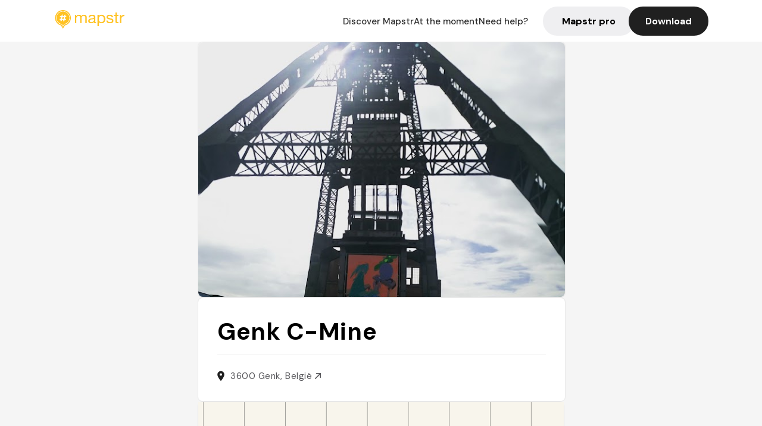

--- FILE ---
content_type: text/javascript; charset=utf-8
request_url: https://app.link/_r?sdk=web2.86.5&_t=1542147207986872923&branch_key=key_live_dbc5wsKNveuCgwCRZPWBmikgzvc1ghEx&callback=branch_callback__1
body_size: 72
content:
/**/ typeof branch_callback__1 === 'function' && branch_callback__1("1542147207986872923");

--- FILE ---
content_type: text/javascript; charset=utf-8
request_url: https://app.link/_r?sdk=web2.86.5&branch_key=key_live_dbc5wsKNveuCgwCRZPWBmikgzvc1ghEx&callback=branch_callback__0
body_size: 73
content:
/**/ typeof branch_callback__0 === 'function' && branch_callback__0("1542147207986872923");